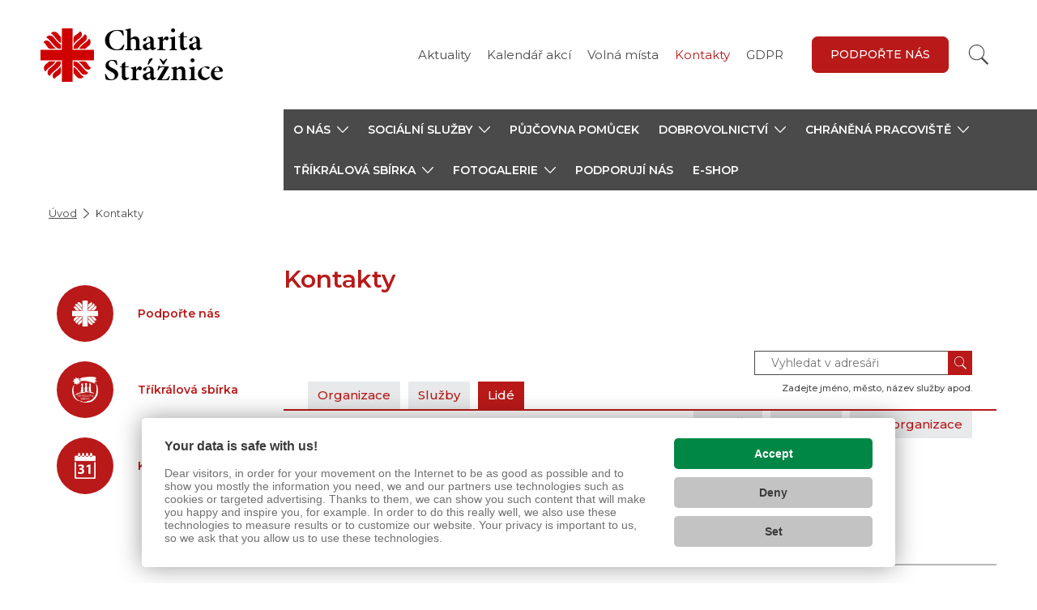

--- FILE ---
content_type: text/html; charset=UTF-8
request_url: https://www.straznice.charita.cz/kontakty/?p=veronika-belinova
body_size: 7198
content:

<!doctype html>
<html lang="cs">
	<head><link href='https://cmp.vizus.cz' rel='preconnect'><link href='https://cmp.vizus.cz' rel='dns-prefetch'><script src='https://cmp.vizus.cz/profile/170230-20260119-154504.js' crossorigin='use-credentials'></script>
		
		<script>
			window.dataLayer = window.dataLayer || [];
			let dataLayerData = [{"organization":"Charita Str\u00e1\u017enice","brand":"Charita \u010cesk\u00e1 republika","domain":"www.straznice.charita.cz","language":"cs","currency":"CZK","enviroment":"production","page":{"type":"directory2","name":"Kontakty","title":"Kontakty","path":"\/kontakty\/","last_update":"2019-06-28 09:45:25"},"user":{"id":0,"login_status":"offline","login_current_date":"","login_last_date":""},"_clear":true}];

			for (let i = 0; i < dataLayerData.length; i++)
				window.dataLayer.push(dataLayerData[i]);
		</script>		<meta charset="utf-8">
		<meta http-equiv="X-UA-Compatible" content="IE=edge">
		<meta name="keywords" content="">
		<meta name="description" content="">
		<meta name="author" content="Charita Strážnice">
					<meta name="robots" content="index, follow">
			<meta name="googlebot" content="index, follow, snippet, archive">
				<meta name="viewport" content="width=device-width, initial-scale=1">

		<meta name="dcterms.dateCopyrighted" content="2026">
		<meta name="dcterms.rights" content="(c) VIZUS.CZ s.r.o. 26 | 3.2.17, 2025-12-16 09:36:11">
		<meta name="dcterms.rightsHolder" content="(c) VIZUS.CZ s.r.o.">

		<link href="/res/shared/favicon.ico" rel="icon" type="image/x-icon">
		<link rel="apple-touch-icon" href="/res/shared/images/icon-192.png">
		<meta name="msapplication-square70x70logo" content="/res/shared/images/icon-70.png">
		<meta name="msapplication-square150x150logo" content="/res/shared/images/icon-150.png">

		<meta name="theme-color" content="#b91919">
		<meta name="apple-mobile-web-app-status-bar-style" content="#b91919">

		<meta name="format-detection" content="telephone=no">

		<meta property="og:url" content="https://www.straznice.charita.cz/kontakty/">
		<meta property="og:title" content="Kontakty">
		<meta property="og:description" content="">
		<meta property="og:site_name" content="Charita Strážnice">
		<meta property="og:type" content="website">

									<meta property="og:image" content="https://www.straznice.charita.cz/res/shared/images/og-default.jpg">
				<meta property="og:image:width" content="1200">
				<meta property="og:image:height" content="630">
					
		<link href="https://fonts.googleapis.com/css?family=Montserrat:400,500,600&display=swap&subset=latin-ext" rel="stylesheet" />
		<link href="https://use.typekit.net/ols2dab.css" rel="stylesheet" />

			<link href="/res/cache/web-head-1245388a155e17b05b9e68476030f0fa.css?version=1768812906" rel="stylesheet">
			<link href="/res/cache/web-print-95b9feedb36ad5eea9f1240318935646.css?version=1768863939" rel="stylesheet" media="print">

			<script src="/res/cache/web-header-f46e6dfe9310fdd0993c961c03b86024.js?version=1768860392"></script>

		<title>Kontakty</title>

		<!-- code_head -->
		
		
		
		
				<script>
			if (window.vizus && window.vizus.cmp)
				window.vizus.cmp.consent.onchange = () => {document.location.reload(); }
		</script>
	</head>
	<body id="top" class="is-loading page shadow web-status-run" data-template="WebDirectory2">
		<!-- code_body_Start-->
				<!-- header -->
<header>
	<div class="container header-top">
		<a class="header-top-logo" href="/" title="Charita Strážnice">
			<img class="lazyload" data-src="/res/shared/images/logo-cross-2022.svg" alt="Charita Strážnice" />
							<h1>Charita<br>Strážnice</h1>
					</a>

		<div class="header-top-controls is-link">
			<!-- language switch -->
			
			<!-- menu -->
							<ul class="header-top-menu">
											<li><a href="/aktuality/" title="Aktuality">Aktuality</a></li>
											<li><a href="/kalendar-akci/" title="Kalendář akcí">Kalendář akcí</a></li>
											<li><a href="/volna-mista/" title="Volná místa">Volná místa</a></li>
											<li><a href="/kontakty/" title="Kontakty" class="active">Kontakty</a></li>
											<li><a href="/GDPR/" title="GDPR">GDPR</a></li>
									</ul>
			
			<!-- language switch -->
			
							<!-- darovaci tlacitko -->
				<div class="header-top-link">
					<a class="btn btn-default" href="https://www.straznice.charita.cz/podporte-nas/" target="_blank" title="PODPOŘTE NÁS">PODPOŘTE NÁS</a>
				</div>
			
			<!-- socials -->
													<!-- Phasellus gravida semper nisi
			https://www.idnes.cz/zpravy/zahranicni/italie-rakousko-koronavirus-opatreni-karantena-zakaz.A200310_135202_zahranicni_jhr -->

			<!-- search -->
			<div class="header-top-search-wrap">
				<form class="header-top-search" action="/vyhledavani/" method="get">
					<input class="form-control" name="query" type="text" placeholder="Hledaný text" aria-label="Hledaný text" />
					<button class="btn btn-default" type="submit" aria-label="Vyhledat"></button>
				</form>
			</div>
		</div>

		<!-- opens main menu on mobile -->
		<button class="navbar-toggle collapsed" type="button" aria-expanded="false" aria-label="Zobrazit menu" data-target="#main-menu" data-toggle="collapse">
			<span class="icon-bar"></span>
			<span class="icon-bar"></span>
			<span class="icon-bar"></span>
		</button>

		<!-- line for simpler version -->
			</div>

	<!-- main-menu -->
			<div class="main-menu">
			<div class="container">
				<div class="row">
					<div class="col-xs-12 col-md-3 main-menu-blank"></div>
					<div class="col-xs-12 col-md-9 main-menu-wrap">
						<div id="main-menu" class="collapse navbar-collapse">
															<div class="main-menu-top">
									<!-- darovaci tlacitko -->
									<a class="btn btn-default" href="https://www.straznice.charita.cz/podporte-nas/" target="_blank" title="PODPOŘTE NÁS">PODPOŘTE NÁS</a>
								</div>
							
							<ul class="nav navbar-nav level1"><li class="dropdown "><a class="dropdown-toggle" href="/o-nas/" title="O nás" aria-expanded="false" aria-haspopup="true" role="button"><span>O nás</span><span class="caret"></span></a><ul class="dropdown-menu level2"><li><a href="/o-nas/charita-straznice/" title="Charita Strážnice">Charita Strážnice</a></li><li><a href="/o-nas/sidlo-organizace/" title="Sídlo organizace">Sídlo organizace</a></li><li><a href="/o-nas/vyrocni-zpravy/" title="Výroční zprávy">Výroční zprávy</a></li><li><a href="/o-nas/archiv/" title="Archiv">Archiv</a></li><li><a href="/o-nas/adresar-zarizeni/" title="Adresář zařízení">Adresář zařízení</a></li><li><a href="/o-nas/podporte-nas/" title="Podpořte nás">Podpořte nás</a></li><li class="dropdown "><a class="dropdown-toggle" href="/o-nas/ukrajina/" title="Ukrajina" aria-expanded="false" aria-haspopup="true" role="button"><span>Ukrajina</span><span class="caret"></span></a><ul class="dropdown-menu level3"><li><a href="/o-nas/ukrajina/humanitarni-sklad/" title="Humanitární sklad">Humanitární sklad</a></li><li><a href="https://proukrajinu.charita.cz/?webext=1" target="_blank" title="Sbírka" class="external-link">Sbírka</a></li><li><a href="/o-nas/ukrajina/aktivity/" title="Aktivity">Aktivity</a></li><li><a href="/o-nas/ukrajina/kontakty/" title="Kontakty">Kontakty</a></li></ul></li><li><a href="/o-nas/ochrana-oznamovatelu/" title="Ochrana oznamovatelů">Ochrana oznamovatelů</a></li></ul></li><li class="dropdown "><a class="dropdown-toggle" href="/socialni-sluzby/" title="Titulek - soc. služby" aria-expanded="false" aria-haspopup="true" role="button"><span>Sociální služby</span><span class="caret"></span></a><ul class="dropdown-menu level2"><li class="dropdown "><a class="dropdown-toggle" href="/socialni-sluzby/charitni-pecovatelska-sluzba/" title="Charitní pečovatelská služba" aria-expanded="false" aria-haspopup="true" role="button"><span>Charitní pečovatelská služba</span><span class="caret"></span></a><ul class="dropdown-menu level3"><li><a href="/socialni-sluzby/charitni-pecovatelska-sluzba/provozni-doba-a-kontakty/" title="Provozní doba a kontakty">Provozní doba a kontakty</a></li><li><a href="/socialni-sluzby/charitni-pecovatelska-sluzba/nas-tym/" title="Náš tým">Náš tým</a></li><li><a href="/socialni-sluzby/charitni-pecovatelska-sluzba/cenik-sluzeb/" title="Ceník služeb">Ceník služeb</a></li><li><a href="/socialni-sluzby/charitni-pecovatelska-sluzba/projekt-na-auta-do-chps/" title="Projekt na auta do CHPS">Projekt na auta do CHPS</a></li></ul></li><li class="dropdown "><a class="dropdown-toggle" href="/socialni-sluzby/socialne-terapeuticka-dilna-kotva/" title="Sociálně terapeutická dílna Kotva" aria-expanded="false" aria-haspopup="true" role="button"><span>Sociálně terapeutická dílna Kotva</span><span class="caret"></span></a><ul class="dropdown-menu level3"><li><a href="https://www.straznice.charita.cz/kontakty/?s=socialne-terapeuticka-dilna-kotva" target="_blank" title="Kontakty" class="external-link">Kontakty</a></li><li><a href="/socialni-sluzby/socialne-terapeuticka-dilna-kotva/denni-rezim/" title="Denní režim">Denní režim</a></li><li><a href="/socialni-sluzby/socialne-terapeuticka-dilna-kotva/mesicni-program/" title="Měsíční program">Měsíční program</a></li><li class="dropdown "><a class="dropdown-toggle" href="/socialni-sluzby/socialne-terapeuticka-dilna-kotva/casopis-kotva/" title="Časopis KOTVA" aria-expanded="false" aria-haspopup="true" role="button"><span>Časopis KOTVA</span><span class="caret"></span></a><ul class="dropdown-menu level4"><li><a href="/socialni-sluzby/socialne-terapeuticka-dilna-kotva/casopis-kotva/2025/" title="2025">2025</a></li><li><a href="/socialni-sluzby/socialne-terapeuticka-dilna-kotva/casopis-kotva/2023-2024/" title="2023 - 2024">2023 - 2024</a></li><li><a href="/socialni-sluzby/socialne-terapeuticka-dilna-kotva/casopis-kotva/2021-2022/" title="2021 - 2022">2021 - 2022</a></li><li><a href="/socialni-sluzby/socialne-terapeuticka-dilna-kotva/casopis-kotva/2019-2020/" title="2019 - 2020">2019 - 2020</a></li><li><a href="/socialni-sluzby/socialne-terapeuticka-dilna-kotva/casopis-kotva/2017-2018/" title="2017 - 2018">2017 - 2018</a></li><li><a href="/socialni-sluzby/socialne-terapeuticka-dilna-kotva/casopis-kotva/2015-2016/" title="2015 - 2016">2015 - 2016</a></li><li><a href="/socialni-sluzby/socialne-terapeuticka-dilna-kotva/casopis-kotva/2013-2014/" title="2013 - 2014">2013 - 2014</a></li><li><a href="/socialni-sluzby/socialne-terapeuticka-dilna-kotva/casopis-kotva/2012-a-starsi/" title="2012 a starší">2012 a starší</a></li></ul></li><li><a href="/socialni-sluzby/socialne-terapeuticka-dilna-kotva/vydali-jsme-kucharku/" title="Vydali jsme kuchařku">Vydali jsme kuchařku</a></li><li><a href="/socialni-sluzby/socialne-terapeuticka-dilna-kotva/fotogalerie/" title="Fotogalerie ">Fotogalerie</a></li><li><a href="/socialni-sluzby/socialne-terapeuticka-dilna-kotva/zajimave-odkazy/" title="Zajímavé odkazy">Zajímavé odkazy</a></li></ul></li><li class="dropdown "><a class="dropdown-toggle" href="/socialni-sluzby/terenni-socialni-rehabilitace-teres/" title="Terénní sociální rehabilitace TERES" aria-expanded="false" aria-haspopup="true" role="button"><span>Terénní sociální rehabilitace TERES</span><span class="caret"></span></a><ul class="dropdown-menu level3"><li><a href="https://www.straznice.charita.cz/kontakty/?s=teres-terenni-socialni-rehabilitace-sv-terezy-straznice" target="_blank" title="Kontakty" class="external-link">Kontakty</a></li><li><a href="/socialni-sluzby/terenni-socialni-rehabilitace-teres/cenik/" title="Ceník">Ceník</a></li><li><a href="/socialni-sluzby/terenni-socialni-rehabilitace-teres/zajimave-odkazy/" title="Zajímavé odkazy">Zajímavé odkazy</a></li></ul></li><li><a href="/socialni-sluzby/vzdelavani-dekacert/" title="Vzdělávání Dekacert®">Vzdělávání Dekacert®</a></li><li><a href="/socialni-sluzby/pomoc-pri-mimoradnych-situacich/" title="Pomoc při mimořádných situacích">Pomoc při mimořádných situacích</a></li><li class="dropdown "><a class="dropdown-toggle" href="/socialni-sluzby/pece-o-pecujici/" title="Péče o pečující" aria-expanded="false" aria-haspopup="true" role="button"><span>Péče o pečující</span><span class="caret"></span></a><ul class="dropdown-menu level3"><li class="dropdown "><a class="dropdown-toggle" href="/socialni-sluzby/pece-o-pecujici/2024/" title="2024" aria-expanded="false" aria-haspopup="true" role="button"><span>2024</span><span class="caret"></span></a><ul class="dropdown-menu level4"><li><a href="/socialni-sluzby/pece-o-pecujici/2024/Pecujeme-o-pecujici-s-Jaroslavem-Spacem/" title="Pečujeme o pečující s Jaroslavem Špácem">Pečujeme o pečující s Jaroslavem Špácem</a></li><li><a href="/socialni-sluzby/pece-o-pecujici/2024/pecujeme-o-pecujici-s-martinem-fojtickem/" title="Pečujeme o pečující s Martinem Fojtíčkem">Pečujeme o pečující s Martinem Fojtíčkem</a></li><li><a href="/socialni-sluzby/pece-o-pecujici/2024/zahradni-slavnost-rok-2024/" title="Zahradní slavnost / rok 2024">Zahradní slavnost / rok 2024</a></li></ul></li><li class="dropdown "><a class="dropdown-toggle" href="/socialni-sluzby/pece-o-pecujici/2025/" title="2025" aria-expanded="false" aria-haspopup="true" role="button"><span>2025</span><span class="caret"></span></a><ul class="dropdown-menu level4"><li><a href="/socialni-sluzby/pece-o-pecujici/2025/opatrovnictvi-s-mgr-radkou-peslovou/" title="Opatrovnictví s Mgr. Radkou Pešlovou 15.4.2025">Opatrovnictví s Mgr. Radkou Pešlovou 15.4.2025</a></li><li><a href="/socialni-sluzby/pece-o-pecujici/2025/pece-o-osobu-s-dusevnim-onemocnenim-8-4-2025/" title="Péče o osobu s duševním onemocněním 8.4.2025">Péče o osobu s duševním onemocněním 8.4.2025</a></li><li><a href="/socialni-sluzby/pece-o-pecujici/2025/svepomocna-skupina-9-9-2025/" title="Svépomocná skupina 9.9.2025">Svépomocná skupina 9.9.2025</a></li><li><a href="/socialni-sluzby/pece-o-pecujici/2025/phdr-marek-herman-prednaska-v-kd-27-11-2025/" title="PhDr. Marek Herman - přednáška v KD 27.11.2025">PhDr. Marek Herman - přednáška v KD 27.11.2025</a></li></ul></li></ul></li><li><a href="/socialni-sluzby/prace-s-klienty-ve-specifickych-oblastech/" title="PRÁCE S KLIENTY VE SPECIFICKÝCH OBLASTECH">PRÁCE S KLIENTY VE SPECIFICKÝCH OBLASTECH</a></li></ul></li><li><a href="/pujcovna-pomucek/" title="Půjčovna pomůcek">Půjčovna pomůcek</a></li><li class="dropdown "><a class="dropdown-toggle" href="/dobrovolnictvi/" title="Dobrovolnictví" aria-expanded="false" aria-haspopup="true" role="button"><span>Dobrovolnictví</span><span class="caret"></span></a><ul class="dropdown-menu level2"><li><a href="/dobrovolnictvi/aktualni-akce-dobrocesty/" title="Aktuální akce DOBROCESTY">Aktuální akce DOBROCESTY</a></li><li><a href="/dobrovolnictvi/historie-dobrovolnictvi-u-nas/" title="HISTORIE DOBROVOLNICTVÍ U NÁS">HISTORIE DOBROVOLNICTVÍ U NÁS</a></li><li><a href="/dobrovolnictvi/vize-a-poslani/" title="VIZE A POSLÁNÍ">VIZE A POSLÁNÍ</a></li><li><a href="/dobrovolnictvi/cile-dcd/" title="CÍLE DCD">CÍLE DCD</a></li><li><a href="/dobrovolnictvi/oblasti-cinnosti-dobrovolniku/" title="OBLASTI ČINNOSTÍ DOBROVOLNÍKŮ">OBLASTI ČINNOSTÍ DOBROVOLNÍKŮ</a></li><li><a href="/dobrovolnictvi/kdo-se-muze-stat-dobrovolnikem/" title="KDO SE MŮŽE STÁT DOBROVOLNÍKEM">KDO SE MŮŽE STÁT DOBROVOLNÍKEM</a></li><li><a href="/dobrovolnictvi/pomoc-pri-mimoradnych-udalostech/" title="POMOC PŘI MIMOŘÁDNÝCH UDÁLOSTECH">POMOC PŘI MIMOŘÁDNÝCH UDÁLOSTECH</a></li><li><a href="/dobrovolnictvi/centrum-potravinove-a-materialni-pomoci/" title="CENTRUM POTRAVINOVÉ A MATERIÁLNÍ POMOCI">CENTRUM POTRAVINOVÉ A MATERIÁLNÍ POMOCI</a></li><li><a href="/dobrovolnictvi/pruvodce-dobrocesty/" title="Leták-a-průvodce-DOBROCESTY">Leták a průvodce DOBROCESTY</a></li><li><a href="/dobrovolnictvi/kontakty/" title="KONTAKTY">KONTAKTY</a></li><li><a href="/dobrovolnictvi/dotaznik-pro-nabor-dobrovolniku/" title="Dotazník pro nábor dobrovolníků">Dotazník pro nábor dobrovolníků</a></li></ul></li><li class="dropdown "><a class="dropdown-toggle" href="/chranena-pracoviste/" title="Chráněná pracoviště" aria-expanded="false" aria-haspopup="true" role="button"><span>Chráněná pracoviště</span><span class="caret"></span></a><ul class="dropdown-menu level2"><li><a href="/chranena-pracoviste/drevarska-dilna/" title="Dřevařská dílna">Dřevařská dílna</a></li><li><a href="/chranena-pracoviste/keramicka-dilna/" title="Keramická dílna">Keramická dílna</a></li><li><a href="/chranena-pracoviste/tkalcovska-dilna/" title="Tkalcovská dílna">Tkalcovská dílna</a></li><li><a href="/chranena-pracoviste/sici-dilna/" title="Šicí dílna">Šicí dílna</a></li><li><a href="/chranena-pracoviste/opravna-obuvi-a-brasen/" title="Opravna obuvi a brašen">Opravna obuvi a brašen</a></li><li><a href="/chranena-pracoviste/sberna-cistirny-odevu/" title="Sběrna čistírny oděvů">Sběrna čistírny oděvů</a></li><li><a href="/chranena-pracoviste/prodejna-straznice/" title="Prodejna Strážnice">Prodejna Strážnice</a></li><li><a href="/chranena-pracoviste/zakaznicky-servis/" title="Zákaznický servis">Zákaznický servis</a></li><li><a href="/chranena-pracoviste/katalogy-vyrobku/" title="Katalogy výrobků">Katalogy výrobků</a></li></ul></li><li class="dropdown "><a class="dropdown-toggle" href="/trikralova-sbirka/" title="Tříkrálová sbírka" aria-expanded="false" aria-haspopup="true" role="button"><span>Tříkrálová sbírka</span><span class="caret"></span></a><ul class="dropdown-menu level2"><li><a href="/trikralova-sbirka/vyuziti-tks-2026/" title="Využití TKS 2026">Využití TKS 2026</a></li><li><a href="/trikralova-sbirka/TKS-10-1-2026-Straznice/" title="TKS 10.1.2026 - Strážnice">TKS 10.1.2026 - Strážnice</a></li><li><a href="/trikralova-sbirka/tks-10-1-2026-petrov/" title="TKS 10.1.2026 - Petrov">TKS 10.1.2026 - Petrov</a></li><li><a href="/trikralova-sbirka/tks-10-1-2026-radejov/" title="TKS 10.1.2026 - Radějov">TKS 10.1.2026 - Radějov</a></li><li><a href="/trikralova-sbirka/tks-10-1-2026-rohatec/" title="TKS 10.1.2026 - Rohatec">TKS 10.1.2026 - Rohatec</a></li><li><a href="/trikralova-sbirka/tks-10-1-2026-sudomerice/" title="TKS 10.1.2026 - Sudoměřice">TKS 10.1.2026 - Sudoměřice</a></li><li><a href="/trikralova-sbirka/vysledky-tks-2026/" title="Výsledky TKS 2026">Výsledky TKS 2026</a></li><li><a href="/trikralova-sbirka/kontakt/" title="Kontakt">Kontakt</a></li><li><a href="/trikralova-sbirka/fotogalerie/" title="Fotogalerie">Fotogalerie</a></li></ul></li><li class="dropdown "><a class="dropdown-toggle" href="/fotogalerie/" title="Fotogalerie" aria-expanded="false" aria-haspopup="true" role="button"><span>Fotogalerie</span><span class="caret"></span></a><ul class="dropdown-menu level2"><li><a href="/fotogalerie/charita-straznice/" title="Charita Strážnice">Charita Strážnice</a></li><li><a href="/fotogalerie/stredisko-ave/" title="Středisko Ave">Středisko Ave</a></li><li><a href="/fotogalerie/galerie/" title="Galerie">STD Kotva</a></li><li><a href="/fotogalerie/projekty-pece-o-pecujici/" title="Projekty Péče o pečující">Projekty Péče o pečující</a></li><li><a href="/fotogalerie/dobrovolnictvi/" title="Dobrovolnictví">Dobrovolnictví</a></li></ul></li><li><a href="/o-charite/podporuji-nas/" title="Podporují nás">Podporují nás</a></li><li><a href="http://www.ave-charita.cz/" target="_blank" title="E-SHOP" class="external-link">E-SHOP</a></li></ul>
							<div class="main-menu-bottom">
								<!-- mobile language switch -->
								
								<!-- socials -->
																	<div class="socials-mobile">
																					<a class="item" href="https://www.facebook.com/profile.php?id=100071304137274" title="Charita Strážnice" target="_blank">
												<img class="lazyload" data-src="/res/shared/images/icon-facebook-gray.svg" alt="Charita Strážnice" />
											</a>
																					<a class="item" href="https://www.facebook.com/ChraneneDilnyAVE/" title="Chráněné dílny AVE" target="_blank">
												<img class="lazyload" data-src="/res/shared/images/icon-facebook-gray.svg" alt="Chráněné dílny AVE" />
											</a>
																			</div>
								
								<!-- menu -->
																	<ul class="menu-mobile">
																					<li><a href="/aktuality/" title="Aktuality">Aktuality</a></li>
																					<li><a href="/kalendar-akci/" title="Kalendář akcí">Kalendář akcí</a></li>
																					<li><a href="/volna-mista/" title="Volná místa">Volná místa</a></li>
																					<li><a href="/kontakty/" title="Kontakty" class="active">Kontakty</a></li>
																					<li><a href="/GDPR/" title="GDPR">GDPR</a></li>
																			</ul>
															</div>
						</div>
					</div>
				</div>
			</div>
		</div>
	
	<div class="search-mobile">
		<form class="" action="/vyhledavani/" method="get" role="search">
			<input class="form-control" name="query" type="text" placeholder="Hledaný text" aria-label="Hledaný text" />
			<button class="btn btn-default" type="submit">Vyhledat</button>
		</form>
	</div>
</header>
<div class="main-menu-darkness"></div>

<!-- breadcrumb -->
	<div class="container">
		<ol class="breadcrumb"><li class="path-item path-item-home"><a href="/" title="Úvodní stránka">Úvod</a></li><li class="path-item path-item-page"><span title="Kontakty">Kontakty</span></li></ol>	</div>

<!-- content -->
<section class="content">
	<div class="container">
		<div class="row">
			<!-- content left -->
			<div class="col-xs-12 col-md-3 content-left">
				<!-- content boxes -->
				<div class="content-boxes">
					<!-- submenu -->
					
					<!-- circles -->
											<div class="box circles">
															<a class="item" href="/o-nas/podporte-nas/" title="Podpořte nás">
									<div class="circle info lazyload"></div>
									<h4 class="title">Podpořte nás</h4>
								</a>
															<a class="item" href="https://www.straznice.charita.cz/trikralova-sbirka/" title="Tříkrálová sbírka">
									<div class="circle info lazyload" data-bg="/res/archive/002/000360_01_006368.jpg?seek=1561374293"></div>
									<h4 class="title">Tříkrálová sbírka</h4>
								</a>
															<a class="item" href="/co-delame/kalendar-akci/" title="Kalendář akcí">
									<div class="circle info lazyload" data-bg="/res/archive/004/000519_01_009752.jpg?seek=1561727417"></div>
									<h4 class="title">Kalendář akcí</h4>
								</a>
													</div>
					
					<!-- infographics -->
									</div>
			</div>

			<!-- content right -->
			<div class="col-xs-12 col-md-9 content-right">
									<!-- content main -->
					<div class="content-main" id="Content">
						<h1>Kontakty</h1>
					</div>
				
				
			<!-- component dynamic -->
									<section class="component component-dynamic">
					<div class="directory">
	<div class="directory-head">
		<div class="directory-buttons">
			<a href="/kontakty/?o=charita-straznice" title="Organizace">Organizace</a>
			<a href="/kontakty/?tab=service" title="Služby">Služby</a>
			<a href="/kontakty/?tab=people" title="Lidé" class="active">Lidé</a>
		</div>

		<form class="directory-search" action="/kontakty/?tab=search" method="get">
			<div class="inputs">
				<input id="dsearch" name="search" type="text" value="" placeholder="Vyhledat v adresáři" />
				<button type="submit" /></button>
			</div>
			<label for="dsearch">Zadejte jméno, město, název služby apod.</label>
		</form>
	</div>

	<div class="directory-content">
		<div id="directory-detail" class="directory-detail">
	<a href="/kontakty/?tab=people&show=all" title="Celá ČR" class="all">Celá ČR</a>	<a href="/kontakty/?tab=people&show=dieceeze" title="Diecéze" class="dieceeze">Diecéze</a>	<a href="/kontakty/?tab=people&show=organizace" title="Tato organizace" class="organizace">Tato organizace</a></div>

<div class="directory-view">
	<h2 class="title">Veronika Bělínová, DiS.</h2>

	
	<div class="info">
					<div>Tel.: 518&nbsp;333&nbsp;207, 733&nbsp;740&nbsp;048</div>
		
					<div><a href="88vv-~4VhorB5.~cW5oo27dgc8m%CcjjWsAsT32938Es-Z29g" data-vizus-cms-link-protected="1">c.Ey47a7T9rvZ.enW7c-9dh7ggvmVW7%WkvDRW7r</a></div>
		
					<div>fakturantka / účetní</div>
			</div>

	<div class="description">
			</div>

			<div class="data-block">
			<h3 class="label">Organizace</h3>

							<div>
					<a href="/kontakty/?o=charita-straznice" title="Charita Strážnice">Charita Strážnice</a>
				</div>
					</div>
	
	</div>
	</div>
</div>
				</section>
					
			
				
				<!-- navigation -->
				<div class="col-xs-12 page-navi">
					<a href="javascript:window.history.back();" title="Zpět"><span>Zpět</span></a>
					<a class="anchor" href="#top" title="Nahoru"><span>Nahoru</span></a>
					<a href="javascript:window.print();" title="Tisk"><span>Tisk</span></a>
				</div>

				<!-- signpost -->
									<section class="signpost">
													<div class="row list">
																	<div class="item">
										<a href="/adresar-pro-verejnost/?targetGroup=seniori" title="Senioři">
											<div class="image-wrapper">
												<div class="image-wrap">
													<img class="image" src="/res/shared/images/directory/seniori.png" alt="Senioři" />
												</div>
											</div>
											<h3 class="label">Senioři</h3>
										</a>
									</div>
																	<div class="item">
										<a href="/adresar-pro-verejnost/?targetGroup=postizeni" title="Lidé se zdravotním postižením">
											<div class="image-wrapper">
												<div class="image-wrap">
													<img class="image" src="/res/shared/images/directory/postizeni.png" alt="Lidé se zdravotním postižením" />
												</div>
											</div>
											<h3 class="label">Lidé se zdravotním postižením</h3>
										</a>
									</div>
																	<div class="item">
										<a href="/adresar-pro-verejnost/?targetGroup=rdm" title="Rodina, děti, mládež">
											<div class="image-wrapper">
												<div class="image-wrap">
													<img class="image" src="/res/shared/images/directory/rdm.png" alt="Rodina, děti, mládež" />
												</div>
											</div>
											<h3 class="label">Rodina, děti, mládež</h3>
										</a>
									</div>
																	<div class="item">
										<a href="/adresar-pro-verejnost/?targetGroup=bez-domova" title="Lidé bez domova">
											<div class="image-wrapper">
												<div class="image-wrap">
													<img class="image" src="/res/shared/images/directory/bez-domova.png" alt="Lidé bez domova" />
												</div>
											</div>
											<h3 class="label">Lidé bez domova</h3>
										</a>
									</div>
																	<div class="item">
										<a href="/adresar-pro-verejnost/?targetGroup=hospic" title="Hospicová péče, umírající">
											<div class="image-wrapper">
												<div class="image-wrap">
													<img class="image" src="/res/shared/images/directory/hospic.png" alt="Hospicová péče, umírající" />
												</div>
											</div>
											<h3 class="label">Hospicová péče, umírající</h3>
										</a>
									</div>
																	<div class="item">
										<a href="/adresar-pro-verejnost/?targetGroup=jine" title="Jiná pomoc">
											<div class="image-wrapper">
												<div class="image-wrap">
													<img class="image" src="/res/shared/images/directory/jine.png" alt="Jiná pomoc" />
												</div>
											</div>
											<h3 class="label">Jiná pomoc</h3>
										</a>
									</div>
															</div>
											</section>
							</div>
		</div>
	</div>
</section>

<!-- footer -->
<footer>
	<div class="container">
		<div class="row top">
			<div class="col-xs-12 col-sm-4">
				<h4 class="title main">Charita<br>Strážnice</h4>
				<p class="contact">
					Kovářská 396<br />
					696 62 Strážnice<br />
					Tel: 518 333 207<br />					E-mail: <a href="mailto:reditel@straznice.charita.cz">reditel@straznice.charita.cz</a><br />					<br>IČ: 44164335 | datovka: e3tcd54 <br />
Č.Ú.: 115-4011380297/0100 <br />				</p>
			</div>

												<div class="col-xs-12 col-sm-1"></div>
					<div class="col-xs-12 col-sm-3">
						<h4 class="title">O charitě</h4>
						<ul>
															<li><a href="/o-nas/" title="O nás">O nás</a></li>
															<li><a href="/o-charite/mapa-stranek/" title="Mapa stránek">Mapa stránek</a></li>
															<li><a href="/socialni-sluzby/socialne-terapeuticka-dilna-kotva/casopis-kotva/" title="Charitní zpravodaj">Charitní zpravodaj</a></li>
															<li><a href="/o-charite/podporuji-nas/" title="Sponzoři a podporovatelé Charity Strážnice">Podporují nás</a></li>
															<li><a href="/kontakty/" title="Kontakty">Kontakty</a></li>
													</ul>
					</div>
									<div class="col-xs-12 col-sm-1"></div>
					<div class="col-xs-12 col-sm-3">
						<h4 class="title">Co děláme</h4>
						<ul>
															<li><a href="/co-delame/kalendar-akci/" title="Kalendář akcí ">Kalendář akcí </a></li>
															<li><a href="/co-delame/e-shop/" title="E-SHOP">E-SHOP</a></li>
													</ul>
					</div>
									</div>
		<div class="row middle">
			<div class="col-xs-12 col-sm-4">
									<!--<a class="btn btn-default" href="javascript: alert('TODO');" target="_blank" title="Adresář služeb">Adresář služeb</a>-->
							</div>
			<div class="col-xs-12 col-sm-1"></div>
			<div class="col-xs-12 col-sm-7 socials">
									<a class="item facebook" href="https://www.facebook.com/profile.php?id=100071304137274" target="_blank" title="Charita Strážnice">Charita Strážnice</a>
									<a class="item facebook" href="https://www.facebook.com/ChraneneDilnyAVE/" target="_blank" title="Chráněné dílny AVE">Chráněné dílny AVE</a>
							</div>
		</div>
		<div class="row bottom">
			<div class="col-xs-12">
				<p><span>&copy; 2026 Charita Česká republika</span> <a href="https://www.vizus.cz/" target="_blank" title="VIZUS &ndash; tvorba www stránek">VIZUS.CZ s.r.o.</a></p>
			</div>
		</div>
	</div>
</footer>


<script>
	document.addEventListener('DOMContentLoaded', () => {
		const element = document.getElementById('LoaderAiAssistant');

		if (element)
			element.href = '/res/shared/images/ai-assistant/loader.svg';
	})
</script>
			<script src="/res/cache/web-footer-5d6f580662620b935693d2dbd20dd6f0.js?version=1768857980"></script>
	</body>
</html>

--- FILE ---
content_type: image/svg+xml
request_url: https://www.straznice.charita.cz/res/shared/images/logo-cross-white.svg
body_size: 520
content:
<?xml version="1.0" encoding="UTF-8"?>
<svg id="Vrstva_1" data-name="Vrstva 1" xmlns="http://www.w3.org/2000/svg" viewBox="0 0 269.29 269.29">
  <polygon points="107.71 0 107.71 107.71 0 107.71 0 161.57 107.71 161.57 107.71 269.29 161.57 269.29 161.57 161.57 269.29 161.57 269.29 107.71 161.57 107.71 161.57 0 107.71 0" style="fill: #fff;"/>
  <path d="M195.03,102.58h31.31c8.04-10.33,28.46-17.07,25.85-36.78-.7-5.33-4.18-10.64-8.24-13.85-11.66,21.31-38.38,28.2-48.92,50.63" style="fill: #fff;"/>
  <path d="M166.67,77.48c5.76-5.82,12.85-14.18,21.91-21.62,8.3-6.82,19.22-13.21,19.88-24.35,.5-8.46-3.71-13.61-9.94-16.4,0,0-2.78,4.8-6.96,8.45-5.79,5.06-22.42,13.76-24.36,20.88-1.65,6.07,.27,21.16-.53,33.04" style="fill: #fff;"/>
  <path d="M179.62,72.76c-7.4,7.89-15.07,14.48-12.43,29.82h19.88c4.81-7.04,10.86-14.79,19.38-22.37,7.58-6.74,17.26-13.16,22.37-19.38,7.56-9.22,5.92-26.65-5.55-31.3-9.72,16.36-29.93,28.6-43.65,43.23" style="fill: #fff;"/>
  <path d="M102.58,74.25v-31.31c-10.32-8.04-17.07-28.46-36.78-25.85-5.33,.7-10.64,4.18-13.85,8.24,21.31,11.67,28.2,38.39,50.63,48.92" style="fill: #fff;"/>
  <path d="M77.48,102.62c-5.82-5.76-14.18-12.85-21.62-21.91-6.82-8.3-13.21-19.22-24.35-19.88-8.46-.5-13.61,3.71-16.4,9.94,0,0,4.8,2.78,8.45,6.96,5.06,5.79,13.76,22.43,20.88,24.36,6.07,1.65,21.16-.28,33.04,.53" style="fill: #fff;"/>
  <path d="M72.76,89.66c7.89,7.4,14.48,15.07,29.82,12.43v-19.89c-7.04-4.81-14.79-10.86-22.37-19.38-6.74-7.58-13.16-17.26-19.38-22.37-9.22-7.56-26.65-5.92-31.3,5.55,16.37,9.73,28.6,29.94,43.23,43.66" style="fill: #fff;"/>
  <path d="M74.25,166.7h-31.31c-8.05,10.33-28.46,17.07-25.85,36.78,.7,5.33,4.18,10.64,8.24,13.85,11.67-21.3,38.39-28.2,48.92-50.63" style="fill: #fff;"/>
  <path d="M102.62,191.8c-5.76,5.82-12.85,14.18-21.91,21.62-8.3,6.82-19.21,13.2-19.88,24.35-.5,8.46,3.71,13.61,9.94,16.4,0,0,2.78-4.8,6.96-8.45,5.79-5.06,22.42-13.76,24.36-20.88,1.65-6.06-.28-21.15,.53-33.04" style="fill: #fff;"/>
  <path d="M89.66,196.52c7.4-7.89,15.07-14.48,12.43-29.82h-19.89c-4.81,7.04-10.86,14.79-19.38,22.37-7.57,6.74-17.26,13.16-22.37,19.38-7.56,9.22-5.92,26.65,5.55,31.3,9.73-16.36,29.94-28.6,43.66-43.23" style="fill: #fff;"/>
  <path d="M166.7,195.03v31.31c10.33,8.04,17.07,28.46,36.78,25.84,5.33-.7,10.64-4.18,13.85-8.24-21.3-11.65-28.2-38.37-50.63-48.91" style="fill: #fff;"/>
  <path d="M191.8,166.67c5.82,5.76,14.18,12.85,21.62,21.91,6.82,8.3,13.21,19.22,24.35,19.88,8.46,.5,13.61-3.71,16.4-9.94,0,0-4.8-2.78-8.45-6.96-5.06-5.79-13.76-22.42-20.88-24.36-6.06-1.65-21.15,.27-33.04-.53" style="fill: #fff;"/>
  <path d="M196.52,179.62c-7.89-7.4-14.48-15.07-29.82-12.43v19.88c7.04,4.81,14.79,10.86,22.37,19.38,6.74,7.57,13.16,17.26,19.38,22.37,9.22,7.56,26.65,5.92,31.3-5.55-16.36-9.72-28.6-29.93-43.23-43.65" style="fill: #fff;"/>
</svg>


--- FILE ---
content_type: image/svg+xml
request_url: https://www.straznice.charita.cz/res/shared/images/icon-search-white.svg
body_size: 72
content:
<?xml version="1.0" encoding="utf-8"?>
<!-- Generator: Adobe Illustrator 14.0.0, SVG Export Plug-In . SVG Version: 6.00 Build 43363)  -->
<!DOCTYPE svg PUBLIC "-//W3C//DTD SVG 1.1//EN" "http://www.w3.org/Graphics/SVG/1.1/DTD/svg11.dtd">
<svg version="1.1" id="Vrstva_1" xmlns="http://www.w3.org/2000/svg" xmlns:xlink="http://www.w3.org/1999/xlink" x="0px" y="0px"
	 width="195.521px" height="200px" viewBox="2.2 0 195.521 200" enable-background="new 2.2 0 195.521 200" xml:space="preserve">
<g id="icons8-search" transform="translate(-4 -3)">
	<path id="Path_32" fill="#fff" d="M83.719,3C40.95,2.956,6.244,37.591,6.2,80.36c-0.044,42.769,34.591,77.475,77.36,77.519
		c16.308,0.017,32.206-5.115,45.425-14.666L188.918,203l12.803-12.803l-59.215-59.36c27.84-32.46,24.094-81.343-8.367-109.182
		C120.1,9.614,102.214,2.997,83.719,3z M83.719,12.107c37.738,0,68.332,30.593,68.332,68.332c0,37.738-30.594,68.332-68.332,68.332
		c-37.739,0-68.332-30.594-68.332-68.332c-0.043-37.696,30.48-68.289,68.176-68.332C83.615,12.107,83.667,12.107,83.719,12.107z"/>
</g>
</svg>
